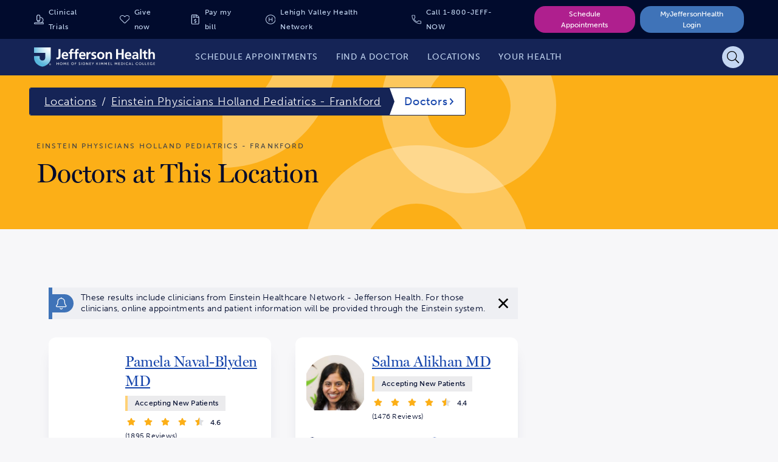

--- FILE ---
content_type: text/html;charset=utf-8
request_url: https://www.jeffersonhealth.org/locations/einstein-physicians-holland-pediatrics-frankford/doctors
body_size: 4065
content:
<!--
* Copyright 2020 Adobe. All rights reserved.
* This file is licensed to you under the Apache License, Version 2.0 (the "License");
* you may not use this file except in compliance with the License. You may obtain a copy
* of the License at http://www.apache.org/licenses/LICENSE-2.0
*
* Unless required by applicable law or agreed to in writing, software distributed under
* the License is distributed on an "AS IS" BASIS, WITHOUT WARRANTIES OR REPRESENTATIONS
* OF ANY KIND, either express or implied. See the License for the specific language
* governing permissions and limitations under the License.
-->
<!DOCTYPE html>
<html lang="en">
  <head>

    

    <!--Data Layer to enable rich data collection and targeting-->
        <script>
            var digitalData = {
                "page": {
                    "pageInfo" : {
                        "pageName": "Home"
                        }
                    }
            };
        </script>

    <!-- Adobe Target Launch Script -->
    <script async></script>
    <!-- End AEM Target Integration -->
    <!-- Google Tag Manager -->
    <script>(function(w,d,s,l,i){w[l]=w[l]||[];w[l].push({'gtm.start':
        new Date().getTime(),event:'gtm.js'});var f=d.getElementsByTagName(s)[0],
        j=d.createElement(s),dl=l!='dataLayer'?'&l='+l:'';j.async=true;j.src=
        'https://www.googletagmanager.com/gtm.js?id='+i+dl;f.parentNode.insertBefore(j,f);
        })(window,document,'script','dataLayer','GTM-WR4M2L');</script>
    <!-- End Google Tag Manager -->

    <!-- Freshpaint Implementation -->
    <script type="text/javascript">(function(c,a){if(!a.__SV){var b=window;try{var d,m,j,k=b.location,f=k.hash;d=function(a,b){return(m=a.match(RegExp(b+"=([^&]*)")))?m[1]:null};f&&d(f,"fpState")&&(j=JSON.parse(decodeURIComponent(d(f,"fpState"))),"fpeditor"===j.action&&(b.sessionStorage.setItem("_fpcehash",f),history.replaceState(j.desiredHash||"",c.title,k.pathname+k.search)))}catch(n){}var l,h;window.freshpaint=a;a._i=[];a.init=function(b,d,g){function c(b,i){var a=i.split(".");2==a.length&&(b=b[a[0]],i=a[1]);b[i]=function(){b.push([i].concat(Array.prototype.slice.call(arguments,0)))}}var e=a;"undefined"!==typeof g?e=a[g]=[]:g="freshpaint";e.people=e.people||[];e.toString=function(b){var a="freshpaint";"freshpaint"!==g&&(a+="."+g);b||(a+=" (stub)");return a};e.people.toString=function(){return e.toString(1)+".people (stub)"};l="disable time_event track track_pageview track_links track_forms track_with_groups add_group set_group remove_group register register_once alias unregister identify name_tag set_config reset opt_in_tracking opt_out_tracking has_opted_in_tracking has_opted_out_tracking clear_opt_in_out_tracking people.set people.set_once people.unset people.increment people.append people.union people.track_charge people.clear_charges people.delete_user people.remove people group page alias ready addEventProperties addInitialEventProperties removeEventProperty addPageviewProperties".split(" ");for(h=0;h<l.length;h++)c(e,l[h]);var f="set set_once union unset remove delete".split(" ");e.get_group=function(){function a(c){b[c]=function(){call2_args=arguments;call2=[c].concat(Array.prototype.slice.call(call2_args,0));e.push([d,call2])}}for(var b={},d=["get_group"].concat(Array.prototype.slice.call(arguments,0)),c=0;c<f.length;c++)a(f[c]);return b};a._i.push([b,d,g])};a.__SV=1.4;b=c.createElement("script");b.type="text/javascript";b.async=!0;b.src="undefined"!==typeof FRESHPAINT_CUSTOM_LIB_URL?FRESHPAINT_CUSTOM_LIB_URL:"//perfalytics.com/static/js/freshpaint.js";(d=c.getElementsByTagName("script")[0])?d.parentNode.insertBefore(b,d):c.head.appendChild(b)}})(document,window.freshpaint||[]);freshpaint.init("d4258f85-a102-4a84-bb41-ce338b0f9936");freshpaint.page();</script>
    
    <meta charset="UTF-8"/>
    <title>Einstein Physicians Holland Pediatrics - Frankford - Doctors | Jefferson Health</title>

    <link rel="canonical"/>

    
    <meta name="description" content="Meet the doctors at Einstein Physicians Holland Pediatrics at Frankford."/>

    <meta name="google-site-verification" content="FZ6_No9_GmTxx_wU6exSecncn2kzaRhUlnX3mjCG7ck"/>

    <meta name="twitter:card" content="summary"/>
    <meta name="twitter:site" content="@TJUHospital"/>
    <meta name="twitter:creator" content="@TJUHospital"/>
    <meta property="og:url" content="https://www.jeffersonhealth.org/locations/einstein-physicians-holland-pediatrics-frankford/doctors"/>
    <meta property="og:title" content="Einstein Physicians Holland Pediatrics - Frankford - Doctors | Jefferson Health"/>
    <meta property="og:description" content="Meet the doctors at Einstein Physicians Holland Pediatrics at Frankford."/>
    <meta property="og:image" content="https://www.jeffersonhealth.org/content/dam/health2021/logo-dark.png"/>

    <meta name="viewport" content="width=device-width, initial-scale=1"/>
    <meta name="robots" content="index"/>
    <meta name="contentType" content="general"/>
    <meta name="group"/>
    <meta name="tags"/>

    
    <script type="text/javascript" data-ld-json="{&#34;@context&#34;:&#34;http://schema.org/&#34;,&#34;@type&#34;:&#34;Organization&#34;,&#34;url&#34;:&#34;https://www.jeffersonhealth.org/locations/einstein-physicians-holland-pediatrics-frankford/doctors&#34;,&#34;name&#34;:&#34;Jefferson Health&#34;,&#34;image&#34;:&#34;https://www.jeffersonhealth.org/content/dam/health2021/jefferson-logo.svg&#34;,&#34;foundingDate&#34;:&#34;1825&#34;,&#34;telephone&#34;:&#34;1-800-JEFFNOW&#34;,&#34;logo&#34;:&#34;https://www.jeffersonhealth.org/content/dam/health2021/jefferson-logo.svg&#34;,&#34;foundingLocation&#34;:&#34;Philadelphia, PA&#34;,&#34;description&#34;:&#34;Meet the doctors at Einstein Physicians Holland Pediatrics at Frankford.&#34;,&#34;legalName&#34;:&#34;Thomas Jefferson University Hospitals Inc&#34;,&#34;awards&#34;:&#34;MAGNET-recognized, U.S. News &amp; World Report Best Hospital, Philadelphia Magazine Top Docs&#34;,&#34;alternateName&#34;:&#34;Jefferson Health&#34;,&#34;sameAs&#34;:[&#34;https://en.wikipedia.org/wiki/Jefferson_Health&#34;,&#34;http://www.facebook.com/jeffersonhospital&#34;,&#34;http://www.twitter.com/tjuhospital&#34;,&#34;http://www.instagram.com/jeffersonuniv&#34;,&#34;http://www.linkedin.com/company/thomas-jefferson-university-hospitals&#34;,&#34;http://www.youtube.com/user/JeffersonHospital&#34;],&#34;location&#34;:{&#34;@type&#34;:&#34;Hospital&#34;,&#34;name&#34;:&#34;Jefferson Health&#34;,&#34;image&#34;:&#34;https://www.jeffersonhealth.org/content/dam/health2021/jefferson-logo.svg&#34;,&#34;telephone&#34;:&#34;1-800-JEFFNOW&#34;,&#34;address&#34;:{&#34;@type&#34;:&#34;postaladdress&#34;,&#34;streetAddress&#34;:&#34;111 South 11th Street&#34;,&#34;addressLocality&#34;:&#34;Philadelphia&#34;,&#34;addressRegion&#34;:&#34;PA&#34;,&#34;postalCode&#34;:&#34;19107&#34;,&#34;addressCountry&#34;:&#34;USA&#34;}},&#34;potentialAction&#34;:{&#34;@type&#34;:&#34;SearchAction&#34;,&#34;target&#34;:&#34;https://www.jeffersonhealth.org/search?searchquery={search_term_string}&#34;,&#34;query-input&#34;:&#34;required name=search_term_string&#34;},&#34;address&#34;:{&#34;@type&#34;:&#34;postaladdress&#34;,&#34;streetAddress&#34;:&#34;111 South 11th Street&#34;,&#34;addressLocality&#34;:&#34;Philadelphia&#34;,&#34;addressRegion&#34;:&#34;PA&#34;,&#34;postalCode&#34;:&#34;19107&#34;,&#34;addressCountry&#34;:&#34;USA&#34;},&#34;subOrganization&#34;:[{&#34;@type&#34;:&#34;Organization&#34;,&#34;name&#34;:&#34;Jefferson Health&#34;},{&#34;@type&#34;:&#34;Organization&#34;,&#34;name&#34;:&#34;Thomas Jefferson University Hospitals - Jefferson Health&#34;},{&#34;@type&#34;:&#34;Organization&#34;,&#34;name&#34;:&#34;Abington - Jefferson Health&#34;}],&#34;serviceArea&#34;:[{&#34;@type&#34;:&#34;postalAddress&#34;,&#34;addressRegion&#34;:&#34;PA&#34;},{&#34;@type&#34;:&#34;postalAddress&#34;,&#34;addressRegion&#34;:&#34;DE&#34;},{&#34;@type&#34;:&#34;postalAddress&#34;,&#34;addressRegion&#34;:&#34;NJ&#34;}],&#34;owns&#34;:[{&#34;@type&#34;:&#34;postalAddress&#34;,&#34;addressRegion&#34;:&#34;PA&#34;},{&#34;@type&#34;:&#34;postalAddress&#34;,&#34;addressRegion&#34;:&#34;DE&#34;}],&#34;contactPoint&#34;:[{&#34;@type&#34;:&#34;ContactPoint&#34;,&#34;telephone&#34;:&#34;+1-800-533-3669&#34;,&#34;contactType&#34;:&#34;reservations&#34;,&#34;areaServed&#34;:&#34;PA&#34;}]}"></script>


    
    
    
    

    

    <!-- Adobe Fonts -->
<link rel="stylesheet" href="https://use.typekit.net/giw0cmc.css"/>
<!-- End Adobe Fonts -->


    
    
<link rel="stylesheet" href="/etc.clientlibs/health2021/clientlibs/clientlib-base.min.25413da8ed49e2f6878793bc637872aa.css" type="text/css">






<meta name="theme-color" content="#000000"/>
<link rel="icon" href="/etc.clientlibs/health2021/clientlibs/clientlib-react/resources/images/icons/favicon.ico"/>
<link rel="apple-touch-icon" href="/etc.clientlibs/health2021/clientlibs/clientlib-react/resources/images/icons/favicon.ico"/>

<!-- AEM page model -->

    
    <meta property="cq:pagemodel_root_url" content="/locations/einstein-physicians-holland-pediatrics-frankford/doctors.model.json"/>
    
    <meta property="cq:errorpages" content="/errors"/>









    
    
    

    

    
    
    
<link rel="stylesheet" href="/etc.clientlibs/health2021/clientlibs/clientlib-react.min.1138c066ce8ceae06d953cc52f34e3c6.css" type="text/css">



    

    
    
</head>

  <body class="page basicpage">
    
    
      



      <!-- Google Tag Manager (noscript) -->
<noscript><iframe src="https://www.googletagmanager.com/ns.html?id=GTM-WR4M2L" height="0" width="0" style="display:none;visibility:hidden"></iframe></noscript>
<!-- End Google Tag Manager (noscript) -->
<noscript>You need to enable JavaScript to run this app.</noscript>
<div id="root"></div>
<div id="jh-modal-root"></div>

      
    
    
<script src="/etc.clientlibs/health2021/clientlibs/clientlib-react-vendors.min.befd0ff0440272bef390ed1bebb862ad.js"></script>
<script src="/etc.clientlibs/health2021/clientlibs/clientlib-react-common.min.5b83df1013c894246247c9884c44bb84.js"></script>
<script src="/etc.clientlibs/health2021/clientlibs/clientlib-react.min.2d20e089fb0ed58a4532babedf5cc9de.js"></script>



    
    
    
<script src="/etc.clientlibs/core/wcm/components/commons/site/clientlibs/container.min.0a6aff292f5cc42142779cde92054524.js"></script>
<script src="/etc.clientlibs/health2021/clientlibs/clientlib-base.min.2cfb68e36db52f6cb122cfdd1eea781c.js"></script>







<!--BEGIN QUALTRICS WEBSITE FEEDBACK SNIPPET-->
<script type='text/javascript'>
    (function(){var g=function(e,h,f,g){
    this.get=function(a){for(var a=a+"=",c=document.cookie.split(";"),b=0,e=c.length;b<e;b++){for(var d=c[b];" "==d.charAt(0);)d=d.substring(1,d.length);if(0==d.indexOf(a))return d.substring(a.length,d.length)}return null};
    this.set=function(a,c){var b="",b=new Date;b.setTime(b.getTime()+6048E5);b="; expires="+b.toGMTString();document.cookie=a+"="+c+b+"; path=/; "};
    this.check=function(){var a=this.get(f);if(a)a=a.split(":");else if(100!=e)"v"==h&&(e=Math.random()>=e/100?0:100),a=[h,e,0],this.set(f,a.join(":"));else return!0;var c=a[1];if(100==c)return!0;switch(a[0]){case "v":return!1;case "r":return c=a[2]%Math.floor(100/c),a[2]++,this.set(f,a.join(":")),!c}return!0};
    this.go=function(){if(this.check()){var a=document.createElement("script");a.type="text/javascript";a.src=g;document.body&&document.body.appendChild(a)}};
    this.start=function(){var t=this;"complete"!==document.readyState?window.addEventListener?window.addEventListener("load",function(){t.go()},!1):window.attachEvent&&window.attachEvent("onload",function(){t.go()}):t.go()};};
    try{(new g(100,"r","QSI_S_ZN_eR4APEs8sqqlsSa","https://zner4apes8sqqlssa-jefferson.siteintercept.qualtrics.com/SIE/?Q_ZID=ZN_eR4APEs8sqqlsSa")).start()}catch(i){}})();
    </script><div id='ZN_eR4APEs8sqqlsSa'><!--DO NOT REMOVE-CONTENTS PLACED HERE--></div>
<!--END WEBSITE FEEDBACK SNIPPET-->

    

    

    
    
    

      

    
  </body>
</html>


--- FILE ---
content_type: image/svg+xml
request_url: https://www.jeffersonhealth.org/etc.clientlibs/health2021/clientlibs/clientlib-react/resources/images/icons/link-out.svg
body_size: 972
content:
<?xml version="1.0" encoding="UTF-8"?>
<svg width="20px" height="20px" viewBox="0 0 20 20" version="1.1" xmlns="http://www.w3.org/2000/svg" xmlns:xlink="http://www.w3.org/1999/xlink">
    <title>link out</title>
   <g id="01-Foundations" stroke="none" stroke-width="1" fill="none" fill-rule="evenodd">
        <g id="01.4-Iconography" transform="translate(-430.000000, -1710.000000)">
            <g id="external-link" transform="translate(430.000000, 1710.000000)">
                <g>
                    <path d="M17.1875,10 L16.5625,10 C16.389911,10 16.25,10.139911 16.25,10.3125 L16.25,18.125 C16.25,18.470178 15.970178,18.75 15.625,18.75 L1.875,18.75 C1.52982203,18.75 1.25,18.470178 1.25,18.125 L1.25,4.375 C1.25,4.02982203 1.52982203,3.75 1.875,3.75 L9.6875,3.75 C9.86008898,3.75 10,3.61008898 10,3.4375 L10,2.8125 C10,2.63991102 9.86008898,2.5 9.6875,2.5 L1.875,2.5 C0.839466094,2.5 0,3.33946609 0,4.375 L0,18.125 C0,19.1605339 0.839466094,20 1.875,20 L15.625,20 C16.6605339,20 17.5,19.1605339 17.5,18.125 L17.5,10.3125 C17.5,10.139911 17.360089,10 17.1875,10 Z M19.53125,0 L14.21875,0.01328125 C13.9598665,0.01328125 13.75,0.223147774 13.75,0.48203125 L13.75,0.87265625 C13.75,1.13153973 13.9598665,1.34140625 14.21875,1.34140625 L17.734375,1.328125 L17.7617188,1.35585937 L5.13710937,13.9789062 C5.04884944,14.0668603 4.99923973,14.1863352 4.99923973,14.3109375 C4.99923973,14.4355398 5.04884944,14.5550147 5.13710937,14.6429687 L5.35820312,14.8640625 C5.44615713,14.9523224 5.56563212,15.0019321 5.69023437,15.0019321 C5.81483663,15.0019321 5.93431162,14.9523224 6.02226562,14.8640625 L18.6441406,2.23984375 L18.671875,2.2671875 L18.6585938,5.7828125 C18.6585938,6.04169598 18.8684603,6.2515625 19.1273438,6.2515625 L19.5179688,6.2515625 C19.7768522,6.2515625 19.9867188,6.04169598 19.9867188,5.7828125 L20,0.46875 C20,0.209866524 19.7901335,0 19.53125,0 Z" id="Shape" fill="#000000" fill-rule="nonzero"></path>
                </g>
            </g>
        </g>
    </g>
</svg>

--- FILE ---
content_type: image/svg+xml
request_url: https://www.jeffersonhealth.org/etc.clientlibs/health2021/clientlibs/clientlib-react/resources/images/backgrounds/bg-golden-flower.svg
body_size: 588
content:
<svg id="Layer_1" data-name="Layer 1" xmlns="http://www.w3.org/2000/svg" viewBox="0 0 549 707"><defs><style>.cls-1{fill:#fff;fill-opacity:0.3;}</style></defs><g id="Ready-for-Dev:-Components-Sprint-3_4" data-name="Ready-for-Dev:-Components-Sprint-3/4"><g id="pagebanner-graphic-goldenflower-transparent"><g id="Group-16"><path id="Combined-Shape-Copy-5" class="cls-1" d="M506,521c0,102.72-83.27,186-186,186S134,623.72,134,521s83.28-186,186-186S506,418.28,506,521Zm-98-1a89,89,0,1,0-89,89A89,89,0,0,0,408,520Z"/><path id="Combined-Shape" class="cls-1" d="M187,186c0,102.72-83.72,186-187,186V274.91H0c49.37,0,89.39-39.81,89.39-88.91S49.37,97.09,0,97.09H0V0H0C103.28,0,187,83.28,187,186Z"/><path id="Combined-Shape-2" data-name="Combined-Shape" class="cls-1" d="M549,269c0-80.08-64.47-145-144-145S261,188.92,261,269s64.47,145,144,145S549,349.08,549,269Zm-75,1a69,69,0,1,1-69-69A69,69,0,0,1,474,270Z"/></g></g></g></svg>

--- FILE ---
content_type: image/svg+xml
request_url: https://www.jeffersonhealth.org/etc.clientlibs/health2021/clientlibs/clientlib-react/resources/images/icons/id.svg
body_size: 1274
content:
<?xml version="1.0" encoding="UTF-8"?>
<svg width="20px" height="16px" viewBox="0 0 20 16" version="1.1" xmlns="http://www.w3.org/2000/svg" xmlns:xlink="http://www.w3.org/1999/xlink">
    <title>id</title>
    <g id="01-Foundations" stroke="none" stroke-width="1" fill="none" fill-rule="evenodd">
        <g id="01.4-Iconography" transform="translate(-151.000000, -2226.000000)">
            <g id="id-card" transform="translate(151.000000, 2224.000000)">
                <g transform="translate(0.000000, 2.000000)">
                    <path d="M12.5,10 L16.3888889,10 C16.5416667,10 16.6666667,9.875 16.6666667,9.72222222 L16.6666667,9.16666667 C16.6666667,9.01388889 16.5416667,8.88888889 16.3888889,8.88888889 L12.5,8.88888889 C12.3472222,8.88888889 12.2222222,9.01388889 12.2222222,9.16666667 L12.2222222,9.72222222 C12.2222222,9.875 12.3472222,10 12.5,10 Z M12.5,7.77777778 L16.3888889,7.77777778 C16.5416667,7.77777778 16.6666667,7.65277778 16.6666667,7.5 L16.6666667,6.94444444 C16.6666667,6.79166667 16.5416667,6.66666667 16.3888889,6.66666667 L12.5,6.66666667 C12.3472222,6.66666667 12.2222222,6.79166667 12.2222222,6.94444444 L12.2222222,7.5 C12.2222222,7.65277778 12.3472222,7.77777778 12.5,7.77777778 Z M12.5,12.2222222 L16.3888889,12.2222222 C16.5416667,12.2222222 16.6666667,12.0972222 16.6666667,11.9444444 L16.6666667,11.3888889 C16.6666667,11.2361111 16.5416667,11.1111111 16.3888889,11.1111111 L12.5,11.1111111 C12.3472222,11.1111111 12.2222222,11.2361111 12.2222222,11.3888889 L12.2222222,11.9444444 C12.2222222,12.0972222 12.3472222,12.2222222 12.5,12.2222222 Z M6.66666667,11.1111111 C8.20138889,11.1111111 9.44444444,9.86805556 9.44444444,8.33333333 C9.44444444,6.79861111 8.20138889,5.55555556 6.66666667,5.55555556 C5.13194444,5.55555556 3.88888889,6.79861111 3.88888889,8.33333333 C3.88888889,9.86805556 5.13194444,11.1111111 6.66666667,11.1111111 Z M6.66666667,6.66666667 C7.58680556,6.66666667 8.33333333,7.41319444 8.33333333,8.33333333 C8.33333333,9.25347222 7.58680556,10 6.66666667,10 C5.74652778,10 5,9.25347222 5,8.33333333 C5,7.41319444 5.74652778,6.66666667 6.66666667,6.66666667 Z M17.7777778,0 L2.22222222,0 C0.996527778,0 0,0.996527778 0,2.22222222 L0,13.3333333 C0,14.5590278 0.996527778,15.5555556 2.22222222,15.5555556 L17.7777778,15.5555556 C19.0034722,15.5555556 20,14.5590278 20,13.3333333 L20,2.22222222 C20,0.996527778 19.0034722,0 17.7777778,0 Z M9.44444444,14.4444444 L3.88888889,14.4444444 L3.88888889,13.9201389 C3.88888889,13.6770833 3.96180556,13.4409722 4.09722222,13.2395833 C4.29166667,12.9513889 4.64583333,12.78125 5.04513889,12.78125 C5.47569444,12.78125 5.76736111,13.0243056 6.67013889,13.0243056 C7.56944444,13.0243056 7.86111111,12.78125 8.29513889,12.78125 C8.69444444,12.78125 9.04861111,12.9548611 9.24305556,13.2395833 C9.37847222,13.4409722 9.45138889,13.6770833 9.45138889,13.9201389 L9.45138889,14.4444444 L9.44444444,14.4444444 L9.44444444,14.4444444 Z M18.8888889,13.3333333 C18.8888889,13.9444444 18.3888889,14.4444444 17.7777778,14.4444444 L10.5555556,14.4444444 L10.5555556,13.9201389 C10.5555556,13.4375 10.4097222,12.9895833 10.1597222,12.6180556 C9.73958333,11.9965278 9.02430556,11.6666667 8.29166667,11.6666667 C7.61458333,11.6666667 7.44444444,11.9097222 6.66666667,11.9097222 C5.88888889,11.9097222 5.71875,11.6666667 5.04166667,11.6666667 C4.30555556,11.6666667 3.59027778,11.9930556 3.17361111,12.6180556 C2.92361111,12.9895833 2.77777778,13.4375 2.77777778,13.9201389 L2.77777778,14.4444444 L2.22222222,14.4444444 C1.61111111,14.4444444 1.11111111,13.9444444 1.11111111,13.3333333 L1.11111111,4.44444444 L18.8888889,4.44444444 L18.8888889,13.3333333 Z M18.8888889,3.33333333 L1.11111111,3.33333333 L1.11111111,2.22222222 C1.11111111,1.61111111 1.61111111,1.11111111 2.22222222,1.11111111 L17.7777778,1.11111111 C18.3888889,1.11111111 18.8888889,1.61111111 18.8888889,2.22222222 L18.8888889,3.33333333 Z" id="Shape" fill="#000000" fill-rule="nonzero"></path>
                </g>
            </g>
        </g>
    </g>
</svg>

--- FILE ---
content_type: image/svg+xml
request_url: https://www.jeffersonhealth.org/etc.clientlibs/health2021/clientlibs/clientlib-react/resources/images/icons/star-filled.svg
body_size: 738
content:
<?xml version="1.0" encoding="UTF-8"?>
<svg width="20px" height="20px" viewBox="0 0 20 20" version="1.1" xmlns="http://www.w3.org/2000/svg" xmlns:xlink="http://www.w3.org/1999/xlink">
    <title>star filled</title>
    <g id="01-Foundations" stroke="none" stroke-width="1" fill="none" fill-rule="evenodd">
        <g id="01.4-Iconography" transform="translate(-567.000000, -2222.000000)">
            <g id="Group-18" transform="translate(511.000000, 2177.000000)">
                <g id="Group-13" transform="translate(0.000000, 45.000000)">
                    <g id="star" transform="translate(56.000000, 0.000000)">
                        <g transform="translate(0.000000, 0.820896)">
                            <path d="M8.92910448,0.701492537 L6.49253731,5.64179104 L1.04104478,6.43656716 C0.0634328358,6.57835821 -0.328358209,7.78358209 0.380597015,8.4738806 L4.32462687,12.3171642 L3.39179104,17.7462687 C3.2238806,18.7276119 4.25746269,19.4626866 5.12313433,19.0037313 L10,16.4402985 L14.8768657,19.0037313 C15.7425373,19.4589552 16.7761194,18.7276119 16.608209,17.7462687 L15.6753731,12.3171642 L19.619403,8.4738806 C20.3283582,7.78358209 19.9365672,6.57835821 18.9589552,6.43656716 L13.5074627,5.64179104 L11.0708955,0.701492537 C10.6343284,-0.179104478 9.36940299,-0.190298507 8.92910448,0.701492537 Z" id="Path" fill="#000000" fill-rule="nonzero"></path>
                        </g>
                    </g>
                </g>
            </g>
        </g>
    </g>
</svg>

--- FILE ---
content_type: image/svg+xml
request_url: https://www.jeffersonhealth.org/etc.clientlibs/health2021/clientlibs/clientlib-react/resources/images/icons/star-half-colored.svg
body_size: 596
content:
<?xml version="1.0" encoding="UTF-8"?>
<svg xmlns="http://www.w3.org/2000/svg" xmlns:xlink="http://www.w3.org/1999/xlink" width="20" height="19" viewBox="0 0 20 19">
  <defs>
    <clipPath id="clip-path">
      <path id="Mask" d="M8.946.7,6.5,5.61,1.043,6.4A1.186,1.186,0,0,0,.381,8.427l3.951,3.822-.935,5.4A1.194,1.194,0,0,0,5.133,18.9l4.886-2.549L14.9,18.9a1.2,1.2,0,0,0,1.735-1.25l-.935-5.4,3.951-3.822A1.186,1.186,0,0,0,18.994,6.4l-5.462-.79L11.091.7A1.2,1.2,0,0,0,8.946.7Z" transform="translate(-13913.019 -2398.93)" fill="#dedfe1"/>
    </clipPath>
  </defs>
  <g id="half-star" transform="translate(13895 2405.447)">
    <path id="Mask-2" data-name="Mask" d="M8.946.7,6.5,5.61,1.043,6.4A1.186,1.186,0,0,0,.381,8.427l3.951,3.822-.935,5.4A1.194,1.194,0,0,0,5.133,18.9l4.886-2.549L14.9,18.9a1.2,1.2,0,0,0,1.735-1.25l-.935-5.4,3.951-3.822A1.186,1.186,0,0,0,18.994,6.4l-5.462-.79L11.091.7A1.2,1.2,0,0,0,8.946.7Z" transform="translate(-13895.019 -2405.483)" fill="#dedfe1"/>
    <g id="Mask_Group_11" data-name="Mask Group 11" transform="translate(18 -6.553)" clip-path="url(#clip-path)">
      <rect id="Rectangle" width="9.963" height="19" transform="translate(-13913 -2398.893)" fill="#fcaf17"/>
    </g>
  </g>
</svg>


--- FILE ---
content_type: image/svg+xml
request_url: https://www.jeffersonhealth.org/etc.clientlibs/health2021/clientlibs/clientlib-react/resources/images/general/jefferson-j-circle-logo.svg
body_size: 762
content:
<?xml version="1.0" encoding="utf-8"?>
<!-- Generator: Adobe Illustrator 27.6.1, SVG Export Plug-In . SVG Version: 6.00 Build 0)  -->
<svg width="20px" height="20px" version="1.1" id="Layer_1" xmlns="http://www.w3.org/2000/svg" xmlns:xlink="http://www.w3.org/1999/xlink" x="0px" y="0px"
	 viewBox="0 0 20 20" enable-background="new 0 0 20 20" xml:space="preserve">
<circle fill="#152456" cx="10" cy="10" r="10"/>
<g>
	
		<radialGradient id="SVGID_1_" cx="1945.9729" cy="1079.7643" r="4.5645" gradientTransform="matrix(2.6099 0 0 2.6099 -5063.6982 -2813.5808)" gradientUnits="userSpaceOnUse">
		<stop  offset="0" style="stop-color:#FFFFFF"/>
		<stop  offset="0.1158" style="stop-color:#F6FBFD"/>
		<stop  offset="0.3046" style="stop-color:#DEF1F8"/>
		<stop  offset="0.5432" style="stop-color:#B6DFF0"/>
		<stop  offset="0.8192" style="stop-color:#7FC8E5"/>
		<stop  offset="1" style="stop-color:#58B7DD"/>
	</radialGradient>
	<path fill="url(#SVGID_1_)" d="M15.545,10.962c0,1.376-0.502,2.635-1.332,3.608c0,0-1.421,1.782-4.235,2.43
		c-2.813-0.648-4.234-2.43-4.234-2.43c-0.829-0.973-1.332-2.232-1.332-3.608V9.864H8.11v1.099c0,1.031,0.838,1.869,1.868,1.869
		c1.03,0,1.869-0.838,1.869-1.869V7.699H4.412V4h11.133V10.962z"/>
</g>
</svg>

--- FILE ---
content_type: image/svg+xml
request_url: https://www.jeffersonhealth.org/etc.clientlibs/health2021/clientlibs/clientlib-react/resources/images/icons/close.svg
body_size: 707
content:
<?xml version="1.0" encoding="UTF-8"?>
<svg width="14px" height="14px" viewBox="0 0 14 14" version="1.1" xmlns="http://www.w3.org/2000/svg" xmlns:xlink="http://www.w3.org/1999/xlink">
    <title>icons/common/close</title>
    <g id="Ready-for-dev:-Notifications-and-alerts" stroke="none" stroke-width="1" fill="none" fill-rule="evenodd">
        <g id="Desktop---Alerts-in-page" transform="translate(-1270.000000, -287.000000)" fill="#000000">
            <g id="Molecules/Notification/Desktop/Nested-INFO" transform="translate(141.000000, 270.000000)">
                <g id="icons/common/close" transform="translate(1123.272078, 11.272078)">
                    <path d="M21.3529221,11.6029221 L13.8529221,11.6029221 L13.8529221,4.10292206 C13.8529221,3.89573456 13.6851096,3.72792206 13.4779221,3.72792206 L11.9779221,3.72792206 C11.7707346,3.72792206 11.6029221,3.89573456 11.6029221,4.10292206 L11.6029221,11.6029221 L4.10292206,11.6029221 C3.89573456,11.6029221 3.72792206,11.7707346 3.72792206,11.9779221 L3.72792206,13.4779221 C3.72792206,13.6851096 3.89573456,13.8529221 4.10292206,13.8529221 L11.6029221,13.8529221 L11.6029221,21.3529221 C11.6029221,21.5601096 11.7707346,21.7279221 11.9779221,21.7279221 L13.4779221,21.7279221 C13.6851096,21.7279221 13.8529221,21.5601096 13.8529221,21.3529221 L13.8529221,13.8529221 L21.3529221,13.8529221 C21.5601096,13.8529221 21.7279221,13.6851096 21.7279221,13.4779221 L21.7279221,11.9779221 C21.7279221,11.7707346 21.5601096,11.6029221 21.3529221,11.6029221 Z" id="Path" transform="translate(12.727922, 12.727922) rotate(-45.000000) translate(-12.727922, -12.727922) "></path>
                </g>
            </g>
        </g>
    </g>
</svg>

--- FILE ---
content_type: image/svg+xml
request_url: https://www.jeffersonhealth.org/etc.clientlibs/health2021/clientlibs/clientlib-react/resources/images/icons/bell.svg
body_size: 852
content:
<?xml version="1.0" encoding="UTF-8"?>
<svg version="1.1" viewBox="0 0 18 20" xmlns="http://www.w3.org/2000/svg">
  <title>bell</title>
  <defs>
    <filter id="a" color-interpolation-filters="auto">
      <feColorMatrix in="SourceGraphic" values="0 0 0 0 0.003592 0 0 0 0 0.043537 0 0 0 0 0.176687 0 0 0 1.000000 0"/>
    </filter>
  </defs>
  <g fill="none" fill-rule="evenodd">
    <g transform="translate(-141 -1201)">
      <g transform="translate(140 1201)" filter="url(#a)">
        <g transform="translate(1)">
          <path d="m8.75 18.75c-0.68984 0-1.25-0.56172-1.25-1.2512h-1.25c0 1.3793 1.1219 2.5012 2.5 2.5012s2.5-1.1219 2.5-2.5012h-1.25c0 0.68945-0.56016 1.2512-1.25 1.2512zm8.1789-5.6715c-1.0922-1.0398-1.9273-2.1281-1.9273-5.8168 0-3.109-2.4762-5.6445-5.6266-5.9512v-0.68555c0-0.34531-0.27969-0.625-0.625-0.625s-0.625 0.27969-0.625 0.625v0.68594c-3.1504 0.30664-5.6266 2.8418-5.6266 5.9508 0 3.6883-0.83555 4.777-1.9277 5.8168-0.5457 0.51953-0.71797 1.3051-0.43945 2.0012 0.28438 0.71094 0.96875 1.1703 1.7438 1.1703h13.75c0.775 0 1.4594-0.45977 1.7438-1.1707 0.27852-0.69609 0.10586-1.4812-0.43984-2.0008zm-1.3039 1.9215h-13.75c-0.55586 0-0.83359-0.64336-0.44219-1.016 1.3617-1.2965 2.3156-2.7477 2.3156-6.7219 0-2.632 2.2371-4.7621 5.0016-4.7621 2.7641 0 5.0016 2.1297 5.0016 4.7617 0 3.959 0.9457 5.418 2.3156 6.7219 0.39297 0.37461 0.11133 1.0164-0.44219 1.0164z" fill="#000" fill-rule="nonzero"/>
        </g>
      </g>
    </g>
  </g>
</svg>